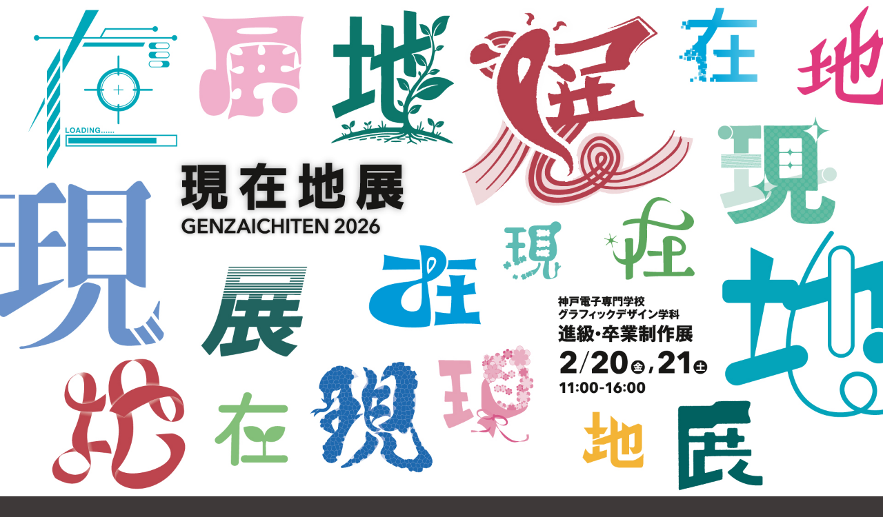

--- FILE ---
content_type: text/html
request_url: https://kobedenshi-graphic.net/genzaichiten/
body_size: 3188
content:
<!DOCTYPE html>
<html lang="ja">
<head>
    <meta charset="UTF-8">
    <meta name="viewport" content="width=device-width, initial-scale=1.0">
    <meta name="author" content="神戸電子専門学校グラフィックデザイン学科">
    <meta name="description" content="神戸電子専門学校グラフィックデザイン学科 学生作品展示会「現在地展」の公式WEBサイトです。">
    <meta name="keywords" content="卒業制作,発表展,展示会、イベント,在校生,学生作品,神戸電子,神戸電子専門学校,グラフィックデザイン学科,現在地展,現在地点,GENZAICHITEN">
    <title>現在地展 | TOPページ</title>
    <!-- reset css -->
    <link rel="stylesheet" href="css/reset.css">
    <!-- css -->
    <link rel="stylesheet" href="css/common_styles.css">
    <link rel="stylesheet" href="css/styles.css">
    <!--ogp-->
    <!-- ファビコン -->
    <link rel="icon" href="img/favicon.svg" type="image/svg+xml">
</head>
<body>
<div class="wrapper">
    <main>
        <section id="top_page_title">
            <h2><img src="img/mainvisual.jpg" alt="神戸電子専門学校グラフィックデザイン学科 学生作品展示会 現在地展"></h2>
            <div class="status_area">
                <h4 class="inner">Status▼</h4>
                <div class="status_text inner"><p>現在地展2026 来場予約受付中！<a id="kdgd" target="_blank" rel="noopener noreferrer" href="https://forms.gle/eiz3WppmRctQFTDZ9">受付フォームはこちら</a></p></div>
            </div>
        </section><!-- page_title end -->

        <header id="header">
            <div class="inner">
                <h1><a href="#"><img src="img/header_logo_genzaichiten.png" alt="現在地展"></a></h1>
                <div class="responsive_btn">
                    <div class="menu_line line01"></div>
                    <div class="menu_line line02"></div>
                    <div class="menu_line line03"></div>
                </div>
                <div class="header_nav">
                    <ul class="global_navi">
                        <li><a href="#">TOPページ</a></li>
                        <li><a href="more/index.html">現在地展とは？</a></li>
                        <li><a href="history/index.html">ギャラリー</a></li>
                        <li><a href="#GenzaiChitenMap">会場案内</a></li>
                    </ul><!-- global_navi end -->
                    <ul class="sns_navi">
                        <li><a id="kdgd" target="_blank" rel="noopener noreferrer" href="https://kobedenshi-graphic.net/"><img src="img/header_logo_kdgd.png" alt="グラフィックデザイン学科ポータルサイト"></a></li>
                        <li><a id="twitter" target="_blank" rel="noopener noreferrer" href="https://twitter.com/graphicdesignkd"><img src="img/header_logo_X.png" alt="学科公式Xアカウント"></a></li>
                        <li><a id="facebook" target="_blank" rel="noopener noreferrer" href="https://www.facebook.com/graphicdesign.kd/?locale=ja_JP"><img src="img/header_logo_facebook.png" alt="学科公式フェイスブックページ"></a></li>
                        <li><a id="instagram" target="_blank" rel="noopener noreferrer" href="https://www.instagram.com/kobedenshi_graphicdesign/"><img src="img/header_logo_Instagram.png" alt="学科公式インスタグラムアカウント"></a></li>
                    </ul><!-- sns_navi end -->
                </div>
            </div><!-- inner end -->
        </header>

        <section id="GenzaiChitenMore">
            <div class="inner">
                <div class="title_area">
                    <h2 class="section_title">現在地展とは？</h2>
                    <h3 class="section_caption">What is “GENZAI CHITEN”?</h3>
                </div>
                <p class="text">
                    現在地展は、神戸電子専門学校 グラフィックデザイン学科の学生たちによる合同作品展示会です。<br>
                    1年生はクライアント様から課題を頂いての進級制作・2年生は自身でテーマを決めた卒業制作を行い、<br>
                    それぞれの学生がその年の集大成として取り組んだ作品をこの展示会で展示しています。<br>
                    2023年には10周年を迎え、たくさんの方々と学生をつなげる場となってきました。
                </p>
                <a class="button" href="more/index.html">もっとくわしく<span class="allow">▶</span></a>
                <ul class="more_photo">
                    <li class="more_photo1"><img src="img/more_photo1.png"></li>
                    <li class="more_photo2"><img src="img/more_photo2.png"></li>
                    <li class="more_photo3"><img src="img/more_photo3.png"></li>
                    <li class="more_photo4"><img src="img/more_photo4.png"></li>
                </ul>
            </div><!-- inner end -->
        </section><!-- GenzaiChitenMore end -->

        <section id="GenzaiChitenHistory">
            <div class="inner">
                <div class="title_area">
                    <h2 class="section_title">ギャラリー</h2>
                    <h3 class="section_caption">Gallery</h3>
                </div>
                <p class="text">
                    これまでに開催された現在地展の様子をご覧いただけます。作品一覧もこちらから。
                </p>
                <ul class="visual">
                    <li><img src="history/img/HistoryLogo/2026_HistoryLogo.jpg" alt=""></li>
                </ul>
                <div class="TopArea Area01">
                    <ul class="ListArea">
                        <li><img src="history/img/2025_00.jpg"></li>
                        <li><img src="history/img/2025_01.jpg"></li>
                        <li><img src="history/img/2025_02.jpg"></li>
                        <li><img src="history/img/2025_03.jpg"></li>
                        <li><img src="history/img/2025_04.jpg"></li>
                        <li><img src="history/img/2025_05.jpg"></li>
                        <li><img src="history/img/2025_06.jpg"></li>
                        <li><img src="history/img/2025_07.jpg"></li>
                        <li><img src="history/img/2025_08.jpg"></li>
                        <li><img src="history/img/2025_09.jpg"></li>
                        <li><img src="history/img/2025_10.jpg"></li>
                        <li><img src="history/img/2025_11.jpg"></li>
                        <li><img src="history/img/2025_12.jpg"></li>
                        <li><img src="history/img/2025_13.jpg"></li>
                        <li><img src="history/img/2025_14.jpg"></li>
                        <li><img src="history/img/2025_15.jpg"></li>
                        <li><img src="history/img/2025_16.jpg"></li>
                        <li><img src="history/img/2025_17.jpg"></li>
                    </ul>
                </div>
                <a class="button" href="history/index.html">もっとみる<span class="allow">▶</span></a>
            </div><!-- inner end -->
        </section><!-- GenzaiChitenHistory end -->

        <section id="GenzaiChitenMap">
            <div class="inner">
                <div class="title_area">
                    <h2 class="section_title">会場案内</h2>
                    <h3 class="section_caption">Map</h3>
                </div>
                <p class="text">兵庫県神戸市中央区北野町1-1-8 神戸電子専門学校 各校舎</p>
                <p>※会場となる校舎は開催年ごとに異なります。その年の案内をご確認ください。</p>
                
                <div class="map"><iframe src="https://www.google.com/maps/embed?pb=!1m18!1m12!1m3!1d3201.5996439284763!2d135.19056321959764!3d34.69961336193738!2m3!1f0!2f0!3f0!3m2!1i1024!2i768!4f13.1!3m3!1m2!1s0x60008edd1fe54845%3A0xb872547b0f538bea!2z56We5oi46Zu75a2Q5bCC6ZaA5a2m5qCh!5e0!3m2!1sja!2sjp!4v1720586678340!5m2!1sja!2sjp" width="600" height="450" style="border:0;" allowfullscreen="" loading="lazy" referrerpolicy="no-referrer-when-downgrade"></iframe></div>
            </div><!-- inner end -->
        </section><!-- GenzaiChitenMap end -->
    </main>

    <footer>
        <div class="group inner">
            <div class="block">
                <div class="left-area">
                    <h2><img src="img/footer_logo_genzaichiten.svg" alt="現在地展"></h2>
                    <h3>神戸電子専門学校<br>
                    グラフィックデザイン学科<br>
                    学生作品展示会</h3>
                </div><!-- left-area end -->
                <div class="right-area">
                    <h2><a target="_blank" rel="noopener noreferrer" href="https://www.kobedenshi.ac.jp/"><img src="img/footer_logo_koubedenshi.png" alt="神戸電子専門学校"></a></h2>
                    <p>〒650-0002</p>
                    <p>兵庫県神戸市中央区北野町1-1-8</p>
                    <div class="map"><a href="https://goo.gl/maps/So8eh4TMcjh4Ttb26" target="_blank">Google Map ></a></div>
                </div><!-- right-area end -->
            </div>
            <div class="copyright">
                <p>Copyright © Department of Graphic Design, Kobe Electronics College</p>
                <p>当サイトに掲載されている画像等の無断転載を禁止します。</p>
            </div><!-- copyright end -->
        </div><!-- group end -->
    </footer>
    <a id="top_back" href="#">▲ <span class="mini_text">TOPへ</span></a>
    <!-- <a id="yoyaku" href="https://docs.google.com/forms/d/e/1FAIpQLSfNclRGPVdgozehIroP1rDs1ccVBDVVTO5d4cxL3ugjU2B1kQ/viewform"><img src="img/ticket2025.png" alt=""></a> -->
</div><!-- wrapper end -->
</body>

<!--jQuery-->
<script src="https://code.jquery.com/jquery-3.7.0.js" integrity="sha256-JlqSTELeR4TLqP0OG9dxM7yDPqX1ox/HfgiSLBj8+kM=" crossorigin="anonymous"></script>
<!-- function js -->
<script src="https://ajax.googleapis.com/ajax/libs/jquery/3.6.0/jquery.min.js"></script>
<script type="text/javascript" src="js/function.js"></script>

</html>

--- FILE ---
content_type: text/css
request_url: https://kobedenshi-graphic.net/genzaichiten/css/common_styles.css
body_size: 1869
content:
/* ================== 共通 ================= */
html {
  scroll-behavior: smooth;
  font-size: 10px;
  font-family: Arial, sans-serif;
  touch-action: manipulation;
}

body {
  width: 100%;
  color: #212121;
  font-size: 10px;
  background-color: #3E3939;
  overflow-x: hidden;
}

.wrapper {
  background-color: #F4F0E8;
}

a {
  text-decoration: none;
  color: #fff;
}

img {
  width: 100%;
}

.inner {
  margin: 0 auto;
  padding: 0 20px;
  width: 90vw;
  max-width: 1000px;
  box-sizing: border-box;
}

/* ================== header ================= */
header {
  position: fixed;
  z-index: 900;
  padding: 8px 0;
  width: 100%;
  color: #fff;
  background-color: #3E3939;
}

header .inner {
  display: flex;
  justify-content: space-between;
  align-items: center;
}

header h1 {
  width: 70px;
}

header ul {
  display: flex;
}

.header_nav {
  display: flex;
  justify-content: space-between;
  align-items: center;
  width: 70%;
}

header .global_navi li {
  margin-left: 30px;
  text-align: center;
  font-size: 1.2rem;
}

header .global_navi li a:hover {
  color: rgb(244, 215, 64);
}

header .sns_navi {
  align-items: center;
}

header .sns_navi li {
  margin-left: 12px;
  width: 20px;
}

header .sns_navi li a img:hover {
  filter: sepia(1) saturate(10) hue-rotate(-20deg);
}

.responsive_btn {
  display: none;
  flex-direction: column;
  align-items: center;
  justify-content: center;
  width: 24px;
  height: 26px;
  cursor: pointer;
  position: relative;
  z-index: 200;
}

.menu_line {
  background: #fff;
  border-radius: 2px;
  width: 100%;
  height: 3px;
  margin: 3px 0;
}

.line01 {
  position: absolute;
  transition: all 0.4s;
}
.line02 {
  top: 0;
  position: absolute;
  transition: all 0.4s;
}
.line03 {
  bottom: 0;
  position: absolute;
}

.line01.open {
  top: 10px;
  transform: rotate(45deg);
  transition: all 0.4s;
}
.line02.open {
  opacity: 0;
}
.line03.open {
  top: 10px;
  transform: rotate(-45deg);
  transition: all 0.4s;
}

/* ================== main ================= */
#page_title {
  width: 100%;
  height: 50vh;
  box-sizing: border-box;
  background-color: #fff;
  background-image: url(../img/main_page_title_bg.png);
  background-size: cover;
  background-repeat: no-repeat;
  background-position: center;
  text-align: center;
  display: flex;
  flex-direction: column;
  justify-content: center;
  align-items: center;
}

#page_title .inner h2 {
  margin-top: 30px;
  font-size: 4.2rem;
  font-weight: bold;
}

#page_title .inner p {
  margin: 20px 0 0;
  font-size: 1.4rem;
  line-height: 1.5;
}

main .button {
  position: relative;
  display: block;
  margin: 0 auto;
  width: 130px;
  padding: 14px;
  background-color: #E14444;
  border-radius: 3px;
  text-align: center;
  font-size: 1.2rem;
}

main .button:hover {
  background-color: #ccc;
}

main .button .allow {
  position: absolute;
  top: 15px;
  right: 10px;
  margin-left: 10px;
  font-size: 0.9rem;
}

/* ================== footer ================== */
footer {
  margin-top: 100px;
  background-color: #3E3939;
  color: #fff;
  font-size: 1.4rem;
}

footer .group {
  margin: 0 auto;
  padding: 60px 0 36px;
  max-width: 1024px;
}

footer .group .block {
  display: flex;
}

footer .group .block h2 {
  width: 75px;
  margin-bottom: 12px;
}

footer .group .block .left-area {
  padding-bottom: 10px;
  width: 300px;
}

footer .group .block .left-area h2 {
  width: 100px;
}

footer .group .block .left-area h3 {
  color: #fff;
  font-weight: bold;
}

footer .group .block .right-area {
  padding: 0 0 10px 35px;
  width: 300px;

  border-left: 1px solid #fff;
}

footer .group .block .right-area h2 {
  width: 200px;
}

footer .group .block .right-area .map {
  padding-top: 14px;
}

footer .group .copyright {
  margin-top: 50px;
  text-align: center;
  font-size: 1.0rem;
}

#top_back {
  position: fixed;
  right: 50px;
  bottom: 70px;
  z-index: 800;
  padding-top: 15px;
  width: 70px;
  height: 70px;
  box-sizing: border-box;
  background-color: #212121;
  border-radius: 50%;
  text-align: center;
  font-size: 25px;
  opacity: 0;
  visibility: hidden;
  transition: opacity 0.5s, visibility 0.5s;
}

#top_back.show {
  opacity: 1;
  visibility: visible;
}

#yoyaku {
  position: fixed;
  right: 30px;
  bottom: 10px;
  z-index: 900;
  width: 150px;
  filter: drop-shadow(1px 2px 3px rgba(0, 0, 0, 0.3));
  opacity: 1;
  visibility: visible;
  transition: opacity 0.5s, visibility 0.5s;
  animation: shoot 0.5s ease-out forwards;
}

#yoyaku.show {
  opacity: 1;
  visibility: visible;
}

@keyframes shoot {
  0%{
    bottom: -200px;
  }
  100%{
    bottom: 10px;
  }
}

@keyframes fadeInAnime {
  0% {
    opacity: 0;
  }
  100% {
    opacity: 1;
  }
}

#top_back:hover {
  background-color: #fff;
  color: #3E3939;
}

#top_back .mini_text {
  position: absolute;
  top: 42px;
  left: 20px;
  font-size: 10px;
}


@media screen and (max-width: 768px) {
  body {
    min-width: none;
    overflow-x: hidden;
  }
  header .global_navi {
    flex-direction: column;
    display: block;
    margin-top: 50px;
    width: 41%;
  }
  header .global_navi li {
    text-align: left;
    margin: 30px 0 0;
    font-size: 1.4rem;
  }

  header .sns_navi {
    margin-top: 60px;
    gap: 24px;
  }

  header .sns_navi li {
    margin: 0;
  }

  .responsive_btn {
    display: flex;
  }
  .header_nav {
    flex-direction: column;
    justify-content: flex-start;
    background: #3E3939;
    width: 100%;
    height: 100vh;
    padding: 80px 0 0 0;
    position: fixed;
    top: 0;
    right: -100%;
    transition: all 0.7s;
  }
  .inner {
    margin: 0 auto;
    padding: 0 30px;
    width: 100%;
    box-sizing: border-box;
  }

  #page_title {
    height: 37vh;
    background-size: 100%;
  }

  #page_title .inner h2 {
    font-size: 3.2rem;
  }
  #page_title .inner h3 {
    margin: 20px 30px 0;
    font-size: 1.2rem;
    line-height: 1.5;
    text-align: left;
  }
  
  footer .inner{
    padding: 60px 30px 36px;
  }

  footer .block{
    flex-direction: column;
  }

  footer .group .block .right-area {
      border: none;
      padding: 30px 0 0;
  }

  #top_back {
      right: 20px;
      bottom: 20px;
  }
  #top_back:hover {
    background-color: #212121;
    color: #fff;
  }
  #yoyaku {
    right: 20px;
    bottom: 10px;
    width: 100px;
    filter: drop-shadow(1px 2px 3px rgba(0, 0, 0, 0.3));
  }
}

/* ================== ハンバーガーメニュー用 ================= */
/* js function "menuToggle" starting only */
.menu_active {
  right: 0;
}

.no-scroll {
  overflow: hidden;
} 


/* 印刷禁止 */
@media print {
  body { display: none }
}

--- FILE ---
content_type: text/css
request_url: https://kobedenshi-graphic.net/genzaichiten/css/styles.css
body_size: 2290
content:
/* ================== main ================= */
main {
    color: #333;
}

#top_page_title h2 {
    width: 100%;
    margin: 0;
}

#top_page_title h2 img {
    width: 100%;
    height: auto;
    display: block;
}

#top_page_title .status_area {
    padding: 20px;
    /* background-color: #e7e7e7; */
}

#top_page_title .status_area h4 {
    font-size: 1.8rem;
}

#top_page_title .status_area .status_text {
    margin-top: 5px;
    padding: 20px 0;
    background-color: #ffffff;
    border-radius: 3px;
    text-align: center;
    color: #444;
    font-size: 1.5rem;
}

#top_page_title .status_area .status_text a {
    color: #E14444;
    text-decoration: underline dotted;
}
#top_page_title .status_area .status_text:hover a {
    color: #444;
}

header {
    position: sticky;
    top: 0;
}

main .title_area {
    display: flex;
    align-items: end;
    gap: 10px;
}

main .section_title {
    font-size: 4rem;
    font-weight: bold;
}

main .section_caption {
    color: #E14444;
    font-size: 1.4rem;
}

main .text {
    margin-top: 20px;
    font-size: 1.4rem;
    line-height: 1.8;
}

/* ================== GenzaiChitenMore ================= */
#GenzaiChitenMore {
    margin-top: 120px;
    width: 100%;
    overflow-x: clip;
}

#GenzaiChitenMore .inner {
    position: relative;
    padding: 220px 0 165px;
    width: 90vw;
    box-sizing: border-box;
    background-image: url(../img/more_bg.png);
    background-size: contain;
    background-repeat: no-repeat;
    background-position: center;
}

#GenzaiChitenMore .title_area, 
#GenzaiChitenMore .text {
    margin: 20px auto 0;
    width: 645px;
}

#GenzaiChitenMore .button {
    margin-top: 75px;
}

#GenzaiChitenMore .more_photo1 {
    position: absolute;
    top: -50px;
    left: -30px;
}

#GenzaiChitenMore .more_photo2 {
    position: absolute;
    top: -90px;
    right: -70px;
}

#GenzaiChitenMore .more_photo3 {
    position: absolute;
    bottom: -60px;
    left: -50px;
}

#GenzaiChitenMore .more_photo4 {
    position: absolute;
    bottom: 0;
    right: -20px;
}

/* ================== GenzaiChitenHistory ================= */
#GenzaiChitenHistory {
    margin-top: 220px;
    width: 100%;
    overflow-x :visible;
}

#GenzaiChitenHistory .text {
    text-align: left;
}

#GenzaiChitenHistory .visual {
    margin-top: 30px;
    padding: 8.3% 8%;
    width: 100%;
    box-sizing: border-box;
    background-image: url(../img/history_bg.png);
    background-repeat: no-repeat;
    background-size: contain;
}

#GenzaiChitenHistory .visual li {
    width: 100%;
}

#GenzaiChitenHistory .visual li img {
    width: 100%;
}

#GenzaiChitenHistory .button {
    margin-top: 30px;
}

/* ================== GenzaiChitenMap ================= */
#GenzaiChitenMap {
    margin-top: 100px;
    padding-top: 100px;
}

#GenzaiChitenMap .map {
    position: relative; 
    margin-top: 30px;
    padding-bottom: 500px;
    height: 0;
    overflow: hidden;
    border-radius: 8px;
}

#GenzaiChitenMap .map iframe {
    position: absolute;
    top: 0;
    left: 0;
    width: 100% !important;
    height: 100% !important;
}

.year {
    position: relative;
    display: flex;
    transition: transform 0.5s ease-in-out;
}

.year .yearContents {
    padding-top: 100px;
    width: 1000px;
}

.year_list {
    position: relative;
    margin: 0 auto;
    width: 700px;
    height: 380px;
}

.year_title {
    position: absolute;
    top: 0;
    left: 30px;
    z-index: 200;
    font-size: 100px;
    font-family: 'Nobile', sans-serif;
}

.year_img {
    position: absolute;
    top: 50px;
    width: 100%;
    background-color: #fff;
    border-radius: 20px;
    overflow: hidden;
}

.section_title2 {
    font-size: 3.2rem;
    margin-bottom: -20px;
}

.btn-prev,
.btn-next {
    position: absolute;
    top: 280px;
    z-index: 200;
    padding: 20px;
    background-color: #333;
    border-radius: 30px;
    color: #fff;
    font-size: 20px;
}

.btn-prev:hover,
.btn-next:hover {
    background-color: #888;
}

.btn-prev {
    left: 120px;
}

.btn-next {
    right: 120px;
}

.btn-prev::before,
.btn-next::before {
    color: #333;
    font-size: 50px;
}

/* ================== Area01 ================= */
.detail {
    margin-top: 80px;
    text-align: center;
}

.detail .attention {
    margin-top: 10px;
}

.Area01 .more_top_photo {
    margin-top: 75px;
    margin-bottom: -40px;
    display: flex;
    gap: 10px;
}

.Area01 .title_area {
    flex-direction: column;
    align-items: center;
    margin-top: 110px;
    text-align: center;
}

.Area01 .section_caption {
    margin-top: 20px;
    color: #333;
    line-height: 1.4;
}

.text-left {
    text-align: left;
}

.Area01 .content_area {
    margin-top: 75px;
}

.Area01 .content_area h4 {
    margin-top: 75px;
    padding-bottom: 4px;
    font-size: 2.4rem;
    font-weight: bold;
    border-bottom: 1px solid #E14444;
}

.Area01 .content_area h4 .month {
    color: #E14444;
}

.Area01 .content_area div {
    display: flex;
    align-items: center;
    margin-top: 20px;
}

.Area01 .content_area div .photo {
    width: 320px;
}

.Area01 .content_area div .text {
    margin-top: 0;
    margin-left: 30px;
    width: 100%;
    line-height: 1.3;
}

.Area01 .ListArea {
    display: flex;
    flex-wrap: wrap;
    gap: 20px 0;
    margin-top: 50px;
    justify-content: space-between;
}

.Area01 .ListArea li {
    width: 32%;
    text-align: center;
}

.Area01 .ListArea li h4 {
    margin-top: 14px;
    font-size: 1.5rem;
    font-weight: bold;
}

.Area01 .ListArea li h5 {
    margin-top: 10px;
    font-size: 1.6rem;
}
.TopArea.Area01 .ListArea {
    margin-top: 30px;
}

.year_btn {
    overflow-y: scroll;
    scrollbar-width: none; /* Firefox用にスクロールバーを非表示にする */
    -ms-overflow-style: none; /* Internet Explorer 用にスクロールバーを非表示にする */
    position: sticky;
    right: 10px;
    left: 10px;
    bottom: 15px;
    z-index: 800;
    margin: 40px auto;
    padding: 10px 0;
    width: 1000px;
    height: 35px;
    background-color: rgba(150, 150, 150, 0.5);
    border-radius: 3px;
}

.year_btn .scroll-container {
    display: flex;
}

.year_btn ul {
    display: flex;
    gap: 10px 10px;
    width: 100%;
    height: 35px;
    font-size: 1.4rem;
}

.year_btn ul .allow {
    padding: 11px 4px 0;
}

.year_btn ul li a {
    display: block;
    padding: 10px 20px;
    background-color: #333;
    border-radius: 6px;
}

.year_btn ul li a:hover {
    background-color: #888;
}

.year_btn::-webkit-scrollbar{
    display: none;
}

main {
    padding-bottom: 10px;
}

.footer {
    margin-top: 0;
}

@media screen and (max-width: 768px) {
    #top_page_title .status_area  .inner {
        padding: 0;
    }
    #top_page_title .status_area .status_text {
        padding: 20px 20px;
    }

    #GenzaiChitenMore {
        margin-top: 30px;
        padding-top: 34px;
        overflow: hidden;
    }

    #GenzaiChitenMore .inner{
        padding: 220px 30px 165px;
        width: 100%;
        box-sizing: border-box;
        background-position: 50% 70%;
        background-size: auto;
    }

    #GenzaiChitenMore .title_area {
        margin: 60px auto 0;
        width: 100%;
        flex-direction: column;
    }

    .title_area {
        margin: 60px auto 0;
        width: 320px;
        flex-direction: column;
    }

    main .section_title {
        font-size: 2.8rem;
    }

    main .text {
        font-size: 1.3rem;
    }

    .section_title {
        margin: 0 auto;
    }

    .section_caption {
        margin: 0 auto;
    }

    #GenzaiChitenMore .inner .text {
        width: 100%;
    }

    #GenzaiChitenMore .inner .more_photo .more_photo1 {
        display: none;
    }

    #GenzaiChitenMore .inner .more_photo .more_photo2 {
        top: -85px;
        left: -60px;
        width: 410px;
    }

    #GenzaiChitenMore .inner .more_photo .more_photo3 {
        display: none;
    }

    #GenzaiChitenMore .inner .more_photo .more_photo4 {
        top: 102px;
        right: -30px;
        width: 150px;
    }

    #GenzaiChitenHistory {
        margin-top: 0;
    }

    #GenzaiChitenHistory .visual {
        margin: 30px auto 0;
    }

    #GenzaiChitenHistory .visual li {
        width: 100%;
    }

    #GenzaiChitenMap {
        margin-top: 0;
        padding-top: 60px;
    }
    /* more 下層 */

    .Area01 .section_title {
        font-size: 2.6rem;
    }

    .Area01 .section_caption {
        font-size: 1.3rem;
        text-align: left;
        margin-top: 31px;
    }

    .Area01 .content_area div {
        flex-direction: column;
        margin-top: 40px;
    }

    .Area01 .content_area div .text {
        margin-top: 20px;
        margin-left: 0;
        font-size: 1.3rem;
    }

    .Area01 .ListArea {
        gap: 20px 12px;
        margin-top: 50px;
    }

    .Area01 .ListArea li {
        width: 48%;
    }

    .Area01 .ListArea li h4 {
        font-size: 1.2rem;
    }

    .Area01 .ListArea li h5 {
        margin-top: 8px;
        font-size: 1.4rem;
    }

    #GenzaiChitenHistory.Area_G {
        margin-top: 120px;
    }

    .Area01 .more_top_photo {
        display: none;
    }
    .TopArea.Area01 .ListArea {
        margin-top: 20px;
    }
    /* year関連 */
    .year_list {
        width: 315px;
        height: 200px;
    }

    .yearContents  .title_area  {
        margin-top: 60px;
    }

    .section_title2 {
        font-size: 2rem;
        margin-bottom: -40px;
    }

    .year_title {
        top: -30px;
        left: 80px;
        width: 100%;
        font-size: 70px;
    }

    .year_img {
        height: 150px;
    }

    .year_btn {
        width: 90vw;
    }

    .btn-prev,
    .btn-next{
        top: 201px;
        padding: 16px;
        font-size: 13px;
    }

    .btn-prev {
        left: 10px;
    }

    .btn-next {
        right: 10px;
    }

    .detail {
        margin-top: 50px;
    }

}


--- FILE ---
content_type: image/svg+xml
request_url: https://kobedenshi-graphic.net/genzaichiten/img/footer_logo_genzaichiten.svg
body_size: 2531
content:
<svg width="76" height="25" viewBox="0 0 76 25" fill="none" xmlns="http://www.w3.org/2000/svg">
<path d="M5.72957 1.36237C6.14876 1.36237 6.46316 0.995581 6.41076 0.523991C6.35836 0.209598 6.04396 0 5.72957 0H0.699275C0.384882 0 0.0704876 0.209598 0.0180887 0.523991C-0.0867092 0.943182 0.280084 1.36237 0.699275 1.36237H2.53324V5.39708H0.699275C0.384882 5.39708 0.0704876 5.60668 0.0180887 5.92107C-0.0867092 6.34026 0.280084 6.75945 0.699275 6.75945H2.53324V21.7455C2.53324 22.7411 1.69485 23.5795 0.699275 23.5795C0.384882 23.5795 0.0704876 23.7891 0.0180887 24.1035C-0.0867092 24.5227 0.280084 24.9419 0.699275 24.9419H5.72957C6.04396 24.9419 6.35836 24.7323 6.41076 24.4179C6.51555 23.9987 6.14876 23.5795 5.72957 23.5795H3.89561V8.59342C3.89561 7.59784 4.73399 6.75945 5.72957 6.75945C6.04396 6.75945 6.35836 6.54986 6.41076 6.23546C6.51555 5.81627 6.14876 5.39708 5.72957 5.39708H3.89561V3.19633C3.89561 2.20075 4.73399 1.36237 5.72957 1.36237Z" fill="white"/>
<path d="M13.0124 0H11.5976C9.34446 0 7.5105 1.83396 7.5105 4.08711V11.9993C7.5105 12.3661 7.77249 12.6805 8.13928 12.6805C8.55848 12.7329 8.92527 12.4185 8.92527 11.9993V4.08711C8.92527 2.56754 10.1304 1.36237 11.65 1.36237H13.0124C14.532 1.36237 15.7371 2.56754 15.7371 4.08711V11.9993C15.7371 12.3661 15.9991 12.6805 16.3659 12.6805C16.7851 12.7329 17.1519 12.4185 17.1519 11.9993V4.08711C17.0995 1.83396 15.2655 0 13.0124 0Z" fill="white"/>
<path d="M12.2272 5.55456C11.8604 5.60696 11.5984 5.92135 11.5984 6.23574C11.5984 12.1044 10.3408 17.8159 7.87807 23.213L7.56368 23.999C7.40648 24.3134 7.51128 24.6802 7.82567 24.8898C7.93047 24.9422 8.08766 24.9946 8.19246 24.9946C8.45446 24.9946 8.71645 24.8374 8.82125 24.5754L9.18804 23.737C11.7032 18.1827 13.0132 12.314 13.0132 6.18335C12.9608 5.81656 12.6464 5.50216 12.2272 5.55456Z" fill="white"/>
<path d="M16.4187 23.6321C15.4231 23.6321 14.5847 22.7938 14.5847 21.7982V19.807C14.5847 19.4402 14.3227 19.1258 13.9559 19.1258C13.5367 19.0734 13.1699 19.3878 13.1699 19.807V21.7982C13.1699 23.5797 14.5847 24.9945 16.3663 24.9945C16.7854 24.9945 17.0998 24.6277 17.0474 24.2085C17.0474 23.8417 16.733 23.6321 16.4187 23.6321Z" fill="white"/>
<path d="M44.0858 6.91666C44.505 6.91666 44.8194 6.54986 44.767 6.07827C44.7146 5.76388 44.4002 5.55428 44.0858 5.55428H42.2518V0.733582C42.2518 0.366789 41.9898 0.0523989 41.623 0C41.2038 0 40.8894 0.314389 40.8894 0.681182V5.50188H39.0555C38.7411 5.50188 38.4267 5.71148 38.3743 6.02587C38.2695 6.44506 38.6363 6.86426 39.0555 6.86426H40.8894V21.7455C40.8894 22.7411 40.0511 23.5795 39.0555 23.5795C38.7411 23.5795 38.4267 23.7891 38.3743 24.1035C38.2695 24.5227 38.6363 24.9419 39.0555 24.9419H44.0858C44.4002 24.9419 44.7146 24.7323 44.767 24.4179C44.8718 23.9987 44.505 23.5795 44.0858 23.5795H42.2518V8.69822C42.2518 7.70264 43.0378 6.91666 44.0858 6.91666Z" fill="white"/>
<path d="M54.7233 18.4445C54.3565 18.4445 54.0945 18.8113 54.0945 19.1257V21.7456C54.0945 22.7412 53.2561 23.5796 52.2605 23.5796H46.9158V6.18314C46.9158 5.81635 46.6014 5.50195 46.287 5.50195C45.9203 5.50195 45.5535 5.81635 45.5535 6.18314V24.2608C45.5535 24.6276 45.8679 24.942 46.2346 24.942H54.7757C55.1425 24.942 55.4569 24.6276 55.4569 24.2608V19.1257C55.4569 18.7589 55.0901 18.4445 54.7233 18.4445Z" fill="white"/>
<path d="M54.0934 7.85968C53.255 7.49289 52.3119 7.70249 51.6831 8.33128C51.4211 8.59327 51.4211 9.01246 51.6831 9.27446C51.9451 9.53645 52.3643 9.53645 52.6263 9.27446C52.993 8.90766 53.4122 9.06486 53.517 9.11726C53.6218 9.16966 54.041 9.37925 54.041 9.90324V12.5756C54.041 12.9424 54.303 13.2568 54.6698 13.2568C55.089 13.3092 55.4558 12.9948 55.4558 12.5756V9.85084C55.4558 8.96006 54.9318 8.17408 54.0934 7.85968Z" fill="white"/>
<path d="M49.3778 13.2571C49.7446 13.2047 50.0066 12.8903 50.0066 12.5759V0.73377C50.0066 0.366978 49.7446 0.0525886 49.3778 0.0525886C48.9586 0.000189649 48.5918 0.314579 48.5918 0.73377V12.5759C48.5918 12.9427 48.9586 13.2571 49.3778 13.2571Z" fill="white"/>
<path d="M75.106 4.8731V4.08711C75.106 1.83396 73.272 0 71.0189 0H58.7051C58.3383 0 58.0239 0.314389 58.0239 0.681182V4.8731V24.2607C58.0239 24.6275 58.2859 24.9419 58.6527 24.9943C59.0719 25.0467 59.3863 24.7323 59.3863 24.3131V22.5839L63.4734 21.1692C64.6786 20.75 65.8838 21.6407 65.8838 22.8983V24.2607C65.8838 24.6275 66.1982 24.9419 66.5649 24.9419H74.4248C74.7392 24.9419 75.0012 24.7847 75.0536 24.4703C75.2108 23.9987 74.844 23.5795 74.4248 23.5795H67.2461V19.44C67.2461 19.2828 67.1937 19.1256 67.0889 19.0208C66.8793 18.7588 66.6174 18.7064 66.303 18.7588L59.3339 21.1168V5.55428H74.3724C74.7916 5.55428 75.106 5.23989 75.106 4.8731ZM73.7436 4.19191H59.3863V3.19633C59.3863 2.20075 60.2247 1.36237 61.2203 1.36237H71.0189C72.5384 1.36237 73.7436 2.56754 73.7436 4.08711V4.19191Z" fill="white"/>
<path d="M71.9617 11.2658C72.3285 11.2658 72.6429 10.9514 72.6429 10.5322C72.6429 10.1654 72.2761 9.90339 71.9617 9.90339H70.3373V8.38383C70.3373 8.01704 70.0229 7.70264 69.7085 7.70264C69.3417 7.70264 68.975 8.01704 68.975 8.38383V9.90339H64.1543V8.38383C64.1543 8.01704 63.8399 7.70264 63.5255 7.70264C63.1587 7.70264 62.7919 8.01704 62.7919 8.38383V9.90339H61.1675C60.8007 9.90339 60.4863 10.2178 60.4863 10.5322C60.4863 10.899 60.8007 11.2658 61.1675 11.2658H62.8443V13.8333H61.2199C60.8531 13.8333 60.5387 14.1477 60.5387 14.4621C60.5387 14.8289 60.8531 15.1957 61.2199 15.1957H72.0665C72.4333 15.1957 72.7477 14.8813 72.7477 14.5669C72.7477 14.2001 72.4333 13.8333 72.0665 13.8333H70.3897V11.2658H71.9617ZM68.975 13.8333H64.1543V13.0473C64.1543 12.0517 64.9926 11.2134 65.9882 11.2134H68.975V13.8333Z" fill="white"/>
<path d="M35.3349 11.3706C35.7017 11.3706 36.0161 11.0562 36.0161 10.637C36.0161 10.2702 35.6493 10.0082 35.3349 10.0082H34.287C33.2914 10.0082 32.453 9.16981 32.453 8.17423V6.70706C32.453 6.34027 32.1386 6.02588 31.7194 6.02588C31.3526 6.02588 31.0906 6.39267 31.0906 6.70706V9.9558H28.1563C27.7895 9.9558 27.4751 10.2702 27.4751 10.6894C27.4751 11.0562 27.8419 11.3182 28.1563 11.3182H31.0382V21.7456C31.0382 22.7411 30.1998 23.5795 29.2043 23.5795H28.1563C27.7895 23.5795 27.4751 23.8939 27.4751 24.3131C27.4751 24.6799 27.8419 24.9419 28.1563 24.9419H35.3349C35.7017 24.9419 36.0161 24.6275 36.0161 24.2083C36.0161 23.8415 35.6493 23.5795 35.3349 23.5795H32.4006V11.3182H35.3349V11.3706Z" fill="white"/>
<path d="M35.4921 1.88635H26.4271V0.681182C26.4271 0.314389 26.1127 0 25.7983 0C25.4315 0 25.0647 0.314389 25.0647 0.681182C25.0647 1.36237 24.5407 1.88635 23.8596 1.88635H22.5496C22.1828 1.88635 21.8684 2.20075 21.8684 2.61995C21.8684 2.98674 22.2352 3.24873 22.5496 3.24873H25.0647V4.19191C25.0647 6.49746 24.4883 8.38383 23.388 9.6414C22.4448 10.6894 21.1872 11.3182 19.8248 11.3706C19.5104 11.3706 19.1961 11.6326 19.1437 11.9993C19.0913 12.4185 19.4056 12.7329 19.8248 12.7329C20.5584 12.7329 21.2396 12.5757 21.8684 12.3137V24.2607C21.8684 24.6275 22.1828 24.9419 22.4972 24.9419C22.864 24.9419 23.2308 24.6275 23.2308 24.2607V11.5802C23.65 11.2658 24.0692 10.9514 24.4359 10.5322C25.7459 9.01261 26.4795 6.81185 26.4795 4.19191V3.24873H35.5445C35.9113 3.24873 36.2257 2.93434 36.2257 2.51515C36.1733 2.20075 35.8589 1.88635 35.4921 1.88635Z" fill="white"/>
</svg>


--- FILE ---
content_type: application/javascript
request_url: https://kobedenshi-graphic.net/genzaichiten/js/function.js
body_size: 695
content:
// ハンバーガーメニュー
const responsive_menu_btn = document.querySelector('.responsive_btn');
responsive_menu_btn.addEventListener('click', menuToggle);

function menuToggle() {
    const headerMenuDetail = document.querySelector('.header_nav');
    headerMenuDetail.classList.toggle('menu_active');

    const body = document.body;
    body.classList.toggle('no-scroll');

    if (body.classList.contains('no-scroll')) {
        // スクロールを無効にする
        body.addEventListener('touchmove', preventDefault, { passive: false });
    } else {
        // スクロール無効を解除する
        body.removeEventListener('touchmove', preventDefault);
    }
}

function preventDefault(e) {
    e.preventDefault();
}


$(function() {
    // メニューを開くとボタンの形状が変わる
    $('.responsive_btn').click(function() {
        $('.line01, .line02, .line03').toggleClass('open');
    });

    // ページ内リンクをクリックしたらメニューが閉じるようにする
    $('.header_nav a[href]').on('click', function(event) {
        // メニューが開いている場合のみ閉じる
        if ($('.line01, .line02, .line03').hasClass('open')) {
            $('.responsive_btn').trigger('click');
        }
    });
});

// スクロールイベントを監視
window.addEventListener('scroll', function() {
    const topBackButton = document.getElementById('top_back');
    
    // スクロール位置が100pxを超えたら表示、超えない場合は非表示
    if (window.scrollY > 180) {
        topBackButton.classList.add('show');
    } else {
        topBackButton.classList.remove('show');
    }
});

